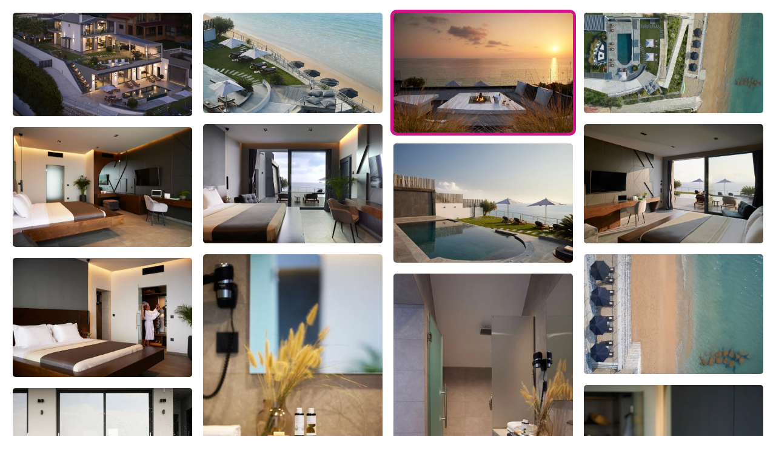

--- FILE ---
content_type: text/html; charset=UTF-8
request_url: https://www.ekdromi.gr/deal_photos/42208/?sel_photo=3
body_size: 2117
content:
<!DOCTYPE html>
<html>
  <head>
  <title>Φωτογραφίες για Villa OMNIA - Νέα Μουδανιά, Χαλκιδική</title>
  <link rel="canonical" href="https://www.ekdromi.gr/deal_photos/42208/" />
  <link rel="stylesheet" href="/application/themes/ekdromi/stylesheets/photoswipe.css" />
  <style>
  * {
    box-sizing: border-box;
  }
  .row {
    display: flex;
    flex-wrap: wrap;
    padding: 0 4px;
  }
  /* Create four equal columns that sits next to each other */
  .column {
    flex: 25%;
    max-width: 25%;
    padding: 0 4px;
  }

  .column a img.active {
    border: 5px solid #d01588;
  }

  .column img {
    border: 5px solid #fff;
    margin-top: 8px;
    vertical-align: middle;
    border-radius:10px;
    width:100%;
  }

  .pswp--custom-bg {
    --pswp-bg: #000;
  }
  </style>  
  </head>
  <body>
    <div class="pswp-gallery" id="hotel-photo-gallery">
          <script>
      var thisDataSource = [          
              {
        'src': '/cdn-cgi/image/w=1920,h=1080,fit=pad,background=black,f=webp/public/images/upload/1766289villa_omnia__luxury_bound_on_earth.jpg',
        'width': 1920,
        'height': 1080,
        'alt': 'hotel image 1'
      },
              {
        'src': '/cdn-cgi/image/w=1920,h=1080,fit=pad,background=black,f=webp/public/images/upload/1766313villa_omnia__luxury_bound_on_earth.jpg',
        'width': 1920,
        'height': 1080,
        'alt': 'hotel image 2'
      },
              {
        'src': '/cdn-cgi/image/w=1920,h=1080,fit=pad,background=black,f=webp/public/images/upload/1766301villa_omnia__luxury_bound_on_earth.jpg',
        'width': 1920,
        'height': 1080,
        'alt': 'hotel image 3'
      },
              {
        'src': '/cdn-cgi/image/w=1920,h=1080,fit=pad,background=black,f=webp/public/images/upload/1766305villa_omnia__luxury_bound_on_earth.jpg',
        'width': 1920,
        'height': 1080,
        'alt': 'hotel image 4'
      },
              {
        'src': '/cdn-cgi/image/w=1920,h=1080,fit=pad,background=black,f=webp/public/images/upload/1766314villa_omnia__luxury_bound_on_earth.jpg',
        'width': 1920,
        'height': 1080,
        'alt': 'hotel image 5'
      },
              {
        'src': '/cdn-cgi/image/w=1920,h=1080,fit=pad,background=black,f=webp/public/images/upload/1766328villa_omnia__luxury_bound_on_earth.jpg',
        'width': 1920,
        'height': 1080,
        'alt': 'hotel image 6'
      },
              {
        'src': '/cdn-cgi/image/w=1920,h=1080,fit=pad,background=black,f=webp/public/images/upload/1766311villa_omnia__luxury_bound_on_earth.jpg',
        'width': 1920,
        'height': 1080,
        'alt': 'hotel image 7'
      },
              {
        'src': '/cdn-cgi/image/w=1920,h=1080,fit=pad,background=black,f=webp/public/images/upload/1766317villa_omnia__luxury_bound_on_earth.jpg',
        'width': 1920,
        'height': 1080,
        'alt': 'hotel image 8'
      },
              {
        'src': '/cdn-cgi/image/w=1920,h=1080,fit=pad,background=black,f=webp/public/images/upload/1766318villa_omnia__luxury_bound_on_earth.jpg',
        'width': 1920,
        'height': 1080,
        'alt': 'hotel image 9'
      },
              {
        'src': '/cdn-cgi/image/w=1920,h=1080,fit=pad,background=black,f=webp/public/images/upload/1766319villa_omnia__luxury_bound_on_earth.jpg',
        'width': 1920,
        'height': 1080,
        'alt': 'hotel image 10'
      },
              {
        'src': '/cdn-cgi/image/w=1920,h=1080,fit=pad,background=black,f=webp/public/images/upload/1766320villa_omnia__luxury_bound_on_earth.jpg',
        'width': 1920,
        'height': 1080,
        'alt': 'hotel image 11'
      },
              {
        'src': '/cdn-cgi/image/w=1920,h=1080,fit=pad,background=black,f=webp/public/images/upload/1766295villa_omnia__luxury_bound_on_earth.jpg',
        'width': 1920,
        'height': 1080,
        'alt': 'hotel image 12'
      },
              {
        'src': '/cdn-cgi/image/w=1920,h=1080,fit=pad,background=black,f=webp/public/images/upload/1766323villa_omnia__luxury_bound_on_earth.jpg',
        'width': 1920,
        'height': 1080,
        'alt': 'hotel image 13'
      },
              {
        'src': '/cdn-cgi/image/w=1920,h=1080,fit=pad,background=black,f=webp/public/images/upload/1766325villa_omnia__luxury_bound_on_earth.jpg',
        'width': 1920,
        'height': 1080,
        'alt': 'hotel image 14'
      },
              {
        'src': '/cdn-cgi/image/w=1920,h=1080,fit=pad,background=black,f=webp/public/images/upload/1766326villa_omnia__luxury_bound_on_earth.jpg',
        'width': 1920,
        'height': 1080,
        'alt': 'hotel image 15'
      },
              {
        'src': '/cdn-cgi/image/w=1920,h=1080,fit=pad,background=black,f=webp/public/images/upload/1766327villa_omnia__luxury_bound_on_earth.jpg',
        'width': 1920,
        'height': 1080,
        'alt': 'hotel image 16'
      },
              {
        'src': '/cdn-cgi/image/w=1920,h=1080,fit=pad,background=black,f=webp/public/images/upload/1766316villa_omnia__luxury_bound_on_earth.jpg',
        'width': 1920,
        'height': 1080,
        'alt': 'hotel image 17'
      },
              {
        'src': '/cdn-cgi/image/w=1920,h=1080,fit=pad,background=black,f=webp/public/images/upload/1766329villa_omnia__luxury_bound_on_earth.jpg',
        'width': 1920,
        'height': 1080,
        'alt': 'hotel image 18'
      },
              {
        'src': '/cdn-cgi/image/w=1920,h=1080,fit=pad,background=black,f=webp/public/images/upload/1766330villa_omnia__luxury_bound_on_earth.jpg',
        'width': 1920,
        'height': 1080,
        'alt': 'hotel image 19'
      },
              {
        'src': '/cdn-cgi/image/w=1920,h=1080,fit=pad,background=black,f=webp/public/images/upload/1766331villa_omnia__luxury_bound_on_earth.jpg',
        'width': 1920,
        'height': 1080,
        'alt': 'hotel image 20'
      },
              {
        'src': '/cdn-cgi/image/w=1920,h=1080,fit=pad,background=black,f=webp/public/images/upload/1766332villa_omnia__luxury_bound_on_earth.jpg',
        'width': 1920,
        'height': 1080,
        'alt': 'hotel image 21'
      },
              {
        'src': '/cdn-cgi/image/w=1920,h=1080,fit=pad,background=black,f=webp/public/images/upload/1766333villa_omnia__luxury_bound_on_earth.jpg',
        'width': 1920,
        'height': 1080,
        'alt': 'hotel image 22'
      },
              {
        'src': '/cdn-cgi/image/w=1920,h=1080,fit=pad,background=black,f=webp/public/images/upload/1766334villa_omnia__luxury_bound_on_earth.jpg',
        'width': 1920,
        'height': 1080,
        'alt': 'hotel image 23'
      },
              {
        'src': '/cdn-cgi/image/w=1920,h=1080,fit=pad,background=black,f=webp/public/images/upload/1766335villa_omnia__luxury_bound_on_earth.jpg',
        'width': 1920,
        'height': 1080,
        'alt': 'hotel image 24'
      },
              {
        'src': '/cdn-cgi/image/w=1920,h=1080,fit=pad,background=black,f=webp/public/images/upload/1766299villa_omnia__luxury_bound_on_earth.jpg',
        'width': 1920,
        'height': 1080,
        'alt': 'hotel image 25'
      },
              {
        'src': '/cdn-cgi/image/w=1920,h=1080,fit=pad,background=black,f=webp/public/images/upload/1766324villa_omnia__luxury_bound_on_earth.jpg',
        'width': 1920,
        'height': 1080,
        'alt': 'hotel image 26'
      },
              {
        'src': '/cdn-cgi/image/w=1920,h=1080,fit=pad,background=black,f=webp/public/images/upload/1766287villa_omnia__luxury_bound_on_earth.jpg',
        'width': 1920,
        'height': 1080,
        'alt': 'hotel image 27'
      },
              {
        'src': '/cdn-cgi/image/w=1920,h=1080,fit=pad,background=black,f=webp/public/images/upload/1766288villa_omnia__luxury_bound_on_earth.jpg',
        'width': 1920,
        'height': 1080,
        'alt': 'hotel image 28'
      },
              {
        'src': '/cdn-cgi/image/w=1920,h=1080,fit=pad,background=black,f=webp/public/images/upload/1766290villa_omnia__luxury_bound_on_earth.jpg',
        'width': 1920,
        'height': 1080,
        'alt': 'hotel image 29'
      },
              {
        'src': '/cdn-cgi/image/w=1920,h=1080,fit=pad,background=black,f=webp/public/images/upload/1766292villa_omnia__luxury_bound_on_earth.jpg',
        'width': 1920,
        'height': 1080,
        'alt': 'hotel image 30'
      },
              {
        'src': '/cdn-cgi/image/w=1920,h=1080,fit=pad,background=black,f=webp/public/images/upload/1766293villa_omnia__luxury_bound_on_earth.jpg',
        'width': 1920,
        'height': 1080,
        'alt': 'hotel image 31'
      },
              {
        'src': '/cdn-cgi/image/w=1920,h=1080,fit=pad,background=black,f=webp/public/images/upload/1766296villa_omnia__luxury_bound_on_earth.jpg',
        'width': 1920,
        'height': 1080,
        'alt': 'hotel image 32'
      },
              {
        'src': '/cdn-cgi/image/w=1920,h=1080,fit=pad,background=black,f=webp/public/images/upload/1766308villa_omnia__luxury_bound_on_earth.jpg',
        'width': 1920,
        'height': 1080,
        'alt': 'hotel image 33'
      },
              {
        'src': '/cdn-cgi/image/w=1920,h=1080,fit=pad,background=black,f=webp/public/images/upload/1766298villa_omnia__luxury_bound_on_earth.jpg',
        'width': 1920,
        'height': 1080,
        'alt': 'hotel image 34'
      },
              {
        'src': '/cdn-cgi/image/w=1920,h=1080,fit=pad,background=black,f=webp/public/images/upload/1766286villa_omnia__luxury_bound_on_earth.jpg',
        'width': 1920,
        'height': 1080,
        'alt': 'hotel image 35'
      },
              {
        'src': '/cdn-cgi/image/w=1920,h=1080,fit=pad,background=black,f=webp/public/images/upload/1766300villa_omnia__luxury_bound_on_earth.jpg',
        'width': 1920,
        'height': 1080,
        'alt': 'hotel image 36'
      },
              {
        'src': '/cdn-cgi/image/w=1920,h=1080,fit=pad,background=black,f=webp/public/images/upload/1766304villa_omnia__luxury_bound_on_earth.jpg',
        'width': 1920,
        'height': 1080,
        'alt': 'hotel image 37'
      },
              {
        'src': '/cdn-cgi/image/w=1920,h=1080,fit=pad,background=black,f=webp/public/images/upload/1766312villa_omnia__luxury_bound_on_earth.jpg',
        'width': 1920,
        'height': 1080,
        'alt': 'hotel image 38'
      },
              {
        'src': '/cdn-cgi/image/w=1920,h=1080,fit=pad,background=black,f=webp/public/images/upload/1766306villa_omnia__luxury_bound_on_earth.jpg',
        'width': 1920,
        'height': 1080,
        'alt': 'hotel image 39'
      },
              {
        'src': '/cdn-cgi/image/w=1920,h=1080,fit=pad,background=black,f=webp/public/images/upload/1766307villa_omnia__luxury_bound_on_earth.jpg',
        'width': 1920,
        'height': 1080,
        'alt': 'hotel image 40'
      },
              {
        'src': '/cdn-cgi/image/w=1920,h=1080,fit=pad,background=black,f=webp/public/images/upload/1766310villa_omnia__luxury_bound_on_earth.jpg',
        'width': 1920,
        'height': 1080,
        'alt': 'hotel image 41'
      },
              {
        'src': '/cdn-cgi/image/w=1920,h=1080,fit=pad,background=black,f=webp/public/images/upload/1766309villa_omnia__luxury_bound_on_earth.jpg',
        'width': 1920,
        'height': 1080,
        'alt': 'hotel image 42'
      },
            ];
      </script>
    
    <div class="row"><div class="column">            <a class="lightbox-full-img" data-img-id="0" href="/cdn-cgi/image/w=1920,h=1080,fit=pad,background=black,f=webp/public/images/upload/1766289villa_omnia__luxury_bound_on_earth.jpg" 
            data-pswp-width="1920" 
            data-pswp-height="1080" 
            target="_blank">
            <img data-img-id="0" onmouseover="document.querySelector('.active').classList.remove('active');this.classList.add('active');" class="" src="/cdn-cgi/image/w=960,h=540,fit=scale-down,f=webp/public/images/upload/1766289villa_omnia__luxury_bound_on_earth.jpg" alt="" />
          </a>
                    <a class="lightbox-full-img" data-img-id="4" href="/cdn-cgi/image/w=1920,h=1080,fit=pad,background=black,f=webp/public/images/upload/1766314villa_omnia__luxury_bound_on_earth.jpg" 
            data-pswp-width="1920" 
            data-pswp-height="1080" 
            target="_blank">
            <img data-img-id="4" onmouseover="document.querySelector('.active').classList.remove('active');this.classList.add('active');" class="" src="/cdn-cgi/image/w=960,h=540,fit=scale-down,f=webp/public/images/upload/1766314villa_omnia__luxury_bound_on_earth.jpg" alt="" />
          </a>
                    <a class="lightbox-full-img" data-img-id="8" href="/cdn-cgi/image/w=1920,h=1080,fit=pad,background=black,f=webp/public/images/upload/1766318villa_omnia__luxury_bound_on_earth.jpg" 
            data-pswp-width="1920" 
            data-pswp-height="1080" 
            target="_blank">
            <img data-img-id="8" onmouseover="document.querySelector('.active').classList.remove('active');this.classList.add('active');" class="" src="/cdn-cgi/image/w=960,h=540,fit=scale-down,f=webp/public/images/upload/1766318villa_omnia__luxury_bound_on_earth.jpg" alt="" />
          </a>
                    <a class="lightbox-full-img" data-img-id="12" href="/cdn-cgi/image/w=1920,h=1080,fit=pad,background=black,f=webp/public/images/upload/1766323villa_omnia__luxury_bound_on_earth.jpg" 
            data-pswp-width="1920" 
            data-pswp-height="1080" 
            target="_blank">
            <img data-img-id="12" onmouseover="document.querySelector('.active').classList.remove('active');this.classList.add('active');" class="" src="/cdn-cgi/image/w=960,h=540,fit=scale-down,f=webp/public/images/upload/1766323villa_omnia__luxury_bound_on_earth.jpg" alt="" />
          </a>
                    <a class="lightbox-full-img" data-img-id="16" href="/cdn-cgi/image/w=1920,h=1080,fit=pad,background=black,f=webp/public/images/upload/1766316villa_omnia__luxury_bound_on_earth.jpg" 
            data-pswp-width="1920" 
            data-pswp-height="1080" 
            target="_blank">
            <img data-img-id="16" onmouseover="document.querySelector('.active').classList.remove('active');this.classList.add('active');" class="" src="/cdn-cgi/image/w=960,h=540,fit=scale-down,f=webp/public/images/upload/1766316villa_omnia__luxury_bound_on_earth.jpg" alt="" />
          </a>
                    <a class="lightbox-full-img" data-img-id="20" href="/cdn-cgi/image/w=1920,h=1080,fit=pad,background=black,f=webp/public/images/upload/1766332villa_omnia__luxury_bound_on_earth.jpg" 
            data-pswp-width="1920" 
            data-pswp-height="1080" 
            target="_blank">
            <img data-img-id="20" onmouseover="document.querySelector('.active').classList.remove('active');this.classList.add('active');" class="" src="/cdn-cgi/image/w=960,h=540,fit=scale-down,f=webp/public/images/upload/1766332villa_omnia__luxury_bound_on_earth.jpg" alt="" />
          </a>
                    <a class="lightbox-full-img" data-img-id="24" href="/cdn-cgi/image/w=1920,h=1080,fit=pad,background=black,f=webp/public/images/upload/1766299villa_omnia__luxury_bound_on_earth.jpg" 
            data-pswp-width="1920" 
            data-pswp-height="1080" 
            target="_blank">
            <img data-img-id="24" onmouseover="document.querySelector('.active').classList.remove('active');this.classList.add('active');" class="" src="/cdn-cgi/image/w=960,h=540,fit=scale-down,f=webp/public/images/upload/1766299villa_omnia__luxury_bound_on_earth.jpg" alt="" />
          </a>
                    <a class="lightbox-full-img" data-img-id="28" href="/cdn-cgi/image/w=1920,h=1080,fit=pad,background=black,f=webp/public/images/upload/1766290villa_omnia__luxury_bound_on_earth.jpg" 
            data-pswp-width="1920" 
            data-pswp-height="1080" 
            target="_blank">
            <img data-img-id="28" onmouseover="document.querySelector('.active').classList.remove('active');this.classList.add('active');" class="" src="/cdn-cgi/image/w=960,h=540,fit=scale-down,f=webp/public/images/upload/1766290villa_omnia__luxury_bound_on_earth.jpg" alt="" />
          </a>
                    <a class="lightbox-full-img" data-img-id="32" href="/cdn-cgi/image/w=1920,h=1080,fit=pad,background=black,f=webp/public/images/upload/1766308villa_omnia__luxury_bound_on_earth.jpg" 
            data-pswp-width="1920" 
            data-pswp-height="1080" 
            target="_blank">
            <img data-img-id="32" onmouseover="document.querySelector('.active').classList.remove('active');this.classList.add('active');" class="" src="/cdn-cgi/image/w=960,h=540,fit=scale-down,f=webp/public/images/upload/1766308villa_omnia__luxury_bound_on_earth.jpg" alt="" />
          </a>
                    <a class="lightbox-full-img" data-img-id="36" href="/cdn-cgi/image/w=1920,h=1080,fit=pad,background=black,f=webp/public/images/upload/1766304villa_omnia__luxury_bound_on_earth.jpg" 
            data-pswp-width="1920" 
            data-pswp-height="1080" 
            target="_blank">
            <img data-img-id="36" onmouseover="document.querySelector('.active').classList.remove('active');this.classList.add('active');" class="" src="/cdn-cgi/image/w=960,h=540,fit=scale-down,f=webp/public/images/upload/1766304villa_omnia__luxury_bound_on_earth.jpg" alt="" />
          </a>
                    <a class="lightbox-full-img" data-img-id="40" href="/cdn-cgi/image/w=1920,h=1080,fit=pad,background=black,f=webp/public/images/upload/1766310villa_omnia__luxury_bound_on_earth.jpg" 
            data-pswp-width="1920" 
            data-pswp-height="1080" 
            target="_blank">
            <img data-img-id="40" onmouseover="document.querySelector('.active').classList.remove('active');this.classList.add('active');" class="" src="/cdn-cgi/image/w=960,h=540,fit=scale-down,f=webp/public/images/upload/1766310villa_omnia__luxury_bound_on_earth.jpg" alt="" />
          </a>
        </div><div class="column">            <a class="lightbox-full-img" data-img-id="1" href="/cdn-cgi/image/w=1920,h=1080,fit=pad,background=black,f=webp/public/images/upload/1766313villa_omnia__luxury_bound_on_earth.jpg" 
            data-pswp-width="1920" 
            data-pswp-height="1080" 
            target="_blank">
            <img data-img-id="1" onmouseover="document.querySelector('.active').classList.remove('active');this.classList.add('active');" class="" src="/cdn-cgi/image/w=960,h=540,fit=scale-down,f=webp/public/images/upload/1766313villa_omnia__luxury_bound_on_earth.jpg" alt="" />
          </a>
                    <a class="lightbox-full-img" data-img-id="5" href="/cdn-cgi/image/w=1920,h=1080,fit=pad,background=black,f=webp/public/images/upload/1766328villa_omnia__luxury_bound_on_earth.jpg" 
            data-pswp-width="1920" 
            data-pswp-height="1080" 
            target="_blank">
            <img data-img-id="5" onmouseover="document.querySelector('.active').classList.remove('active');this.classList.add('active');" class="" src="/cdn-cgi/image/w=960,h=540,fit=scale-down,f=webp/public/images/upload/1766328villa_omnia__luxury_bound_on_earth.jpg" alt="" />
          </a>
                    <a class="lightbox-full-img" data-img-id="9" href="/cdn-cgi/image/w=1920,h=1080,fit=pad,background=black,f=webp/public/images/upload/1766319villa_omnia__luxury_bound_on_earth.jpg" 
            data-pswp-width="1920" 
            data-pswp-height="1080" 
            target="_blank">
            <img data-img-id="9" onmouseover="document.querySelector('.active').classList.remove('active');this.classList.add('active');" class="" src="/cdn-cgi/image/w=960,h=540,fit=scale-down,f=webp/public/images/upload/1766319villa_omnia__luxury_bound_on_earth.jpg" alt="" />
          </a>
                    <a class="lightbox-full-img" data-img-id="13" href="/cdn-cgi/image/w=1920,h=1080,fit=pad,background=black,f=webp/public/images/upload/1766325villa_omnia__luxury_bound_on_earth.jpg" 
            data-pswp-width="1920" 
            data-pswp-height="1080" 
            target="_blank">
            <img data-img-id="13" onmouseover="document.querySelector('.active').classList.remove('active');this.classList.add('active');" class="" src="/cdn-cgi/image/w=960,h=540,fit=scale-down,f=webp/public/images/upload/1766325villa_omnia__luxury_bound_on_earth.jpg" alt="" />
          </a>
                    <a class="lightbox-full-img" data-img-id="17" href="/cdn-cgi/image/w=1920,h=1080,fit=pad,background=black,f=webp/public/images/upload/1766329villa_omnia__luxury_bound_on_earth.jpg" 
            data-pswp-width="1920" 
            data-pswp-height="1080" 
            target="_blank">
            <img data-img-id="17" onmouseover="document.querySelector('.active').classList.remove('active');this.classList.add('active');" class="" src="/cdn-cgi/image/w=960,h=540,fit=scale-down,f=webp/public/images/upload/1766329villa_omnia__luxury_bound_on_earth.jpg" alt="" />
          </a>
                    <a class="lightbox-full-img" data-img-id="21" href="/cdn-cgi/image/w=1920,h=1080,fit=pad,background=black,f=webp/public/images/upload/1766333villa_omnia__luxury_bound_on_earth.jpg" 
            data-pswp-width="1920" 
            data-pswp-height="1080" 
            target="_blank">
            <img data-img-id="21" onmouseover="document.querySelector('.active').classList.remove('active');this.classList.add('active');" class="" src="/cdn-cgi/image/w=960,h=540,fit=scale-down,f=webp/public/images/upload/1766333villa_omnia__luxury_bound_on_earth.jpg" alt="" />
          </a>
                    <a class="lightbox-full-img" data-img-id="25" href="/cdn-cgi/image/w=1920,h=1080,fit=pad,background=black,f=webp/public/images/upload/1766324villa_omnia__luxury_bound_on_earth.jpg" 
            data-pswp-width="1920" 
            data-pswp-height="1080" 
            target="_blank">
            <img data-img-id="25" onmouseover="document.querySelector('.active').classList.remove('active');this.classList.add('active');" class="" src="/cdn-cgi/image/w=960,h=540,fit=scale-down,f=webp/public/images/upload/1766324villa_omnia__luxury_bound_on_earth.jpg" alt="" />
          </a>
                    <a class="lightbox-full-img" data-img-id="29" href="/cdn-cgi/image/w=1920,h=1080,fit=pad,background=black,f=webp/public/images/upload/1766292villa_omnia__luxury_bound_on_earth.jpg" 
            data-pswp-width="1920" 
            data-pswp-height="1080" 
            target="_blank">
            <img data-img-id="29" onmouseover="document.querySelector('.active').classList.remove('active');this.classList.add('active');" class="" src="/cdn-cgi/image/w=960,h=540,fit=scale-down,f=webp/public/images/upload/1766292villa_omnia__luxury_bound_on_earth.jpg" alt="" />
          </a>
                    <a class="lightbox-full-img" data-img-id="33" href="/cdn-cgi/image/w=1920,h=1080,fit=pad,background=black,f=webp/public/images/upload/1766298villa_omnia__luxury_bound_on_earth.jpg" 
            data-pswp-width="1920" 
            data-pswp-height="1080" 
            target="_blank">
            <img data-img-id="33" onmouseover="document.querySelector('.active').classList.remove('active');this.classList.add('active');" class="" src="/cdn-cgi/image/w=960,h=540,fit=scale-down,f=webp/public/images/upload/1766298villa_omnia__luxury_bound_on_earth.jpg" alt="" />
          </a>
                    <a class="lightbox-full-img" data-img-id="37" href="/cdn-cgi/image/w=1920,h=1080,fit=pad,background=black,f=webp/public/images/upload/1766312villa_omnia__luxury_bound_on_earth.jpg" 
            data-pswp-width="1920" 
            data-pswp-height="1080" 
            target="_blank">
            <img data-img-id="37" onmouseover="document.querySelector('.active').classList.remove('active');this.classList.add('active');" class="" src="/cdn-cgi/image/w=960,h=540,fit=scale-down,f=webp/public/images/upload/1766312villa_omnia__luxury_bound_on_earth.jpg" alt="" />
          </a>
                    <a class="lightbox-full-img" data-img-id="41" href="/cdn-cgi/image/w=1920,h=1080,fit=pad,background=black,f=webp/public/images/upload/1766309villa_omnia__luxury_bound_on_earth.jpg" 
            data-pswp-width="1920" 
            data-pswp-height="1080" 
            target="_blank">
            <img data-img-id="41" onmouseover="document.querySelector('.active').classList.remove('active');this.classList.add('active');" class="" src="/cdn-cgi/image/w=960,h=540,fit=scale-down,f=webp/public/images/upload/1766309villa_omnia__luxury_bound_on_earth.jpg" alt="" />
          </a>
        </div><div class="column">            <a class="lightbox-full-img" data-img-id="2" href="/cdn-cgi/image/w=1920,h=1080,fit=pad,background=black,f=webp/public/images/upload/1766301villa_omnia__luxury_bound_on_earth.jpg" 
            data-pswp-width="1920" 
            data-pswp-height="1080" 
            target="_blank">
            <img data-img-id="2" onmouseover="document.querySelector('.active').classList.remove('active');this.classList.add('active');" class="active" src="/cdn-cgi/image/w=960,h=540,fit=scale-down,f=webp/public/images/upload/1766301villa_omnia__luxury_bound_on_earth.jpg" alt="" />
          </a>
                    <a class="lightbox-full-img" data-img-id="6" href="/cdn-cgi/image/w=1920,h=1080,fit=pad,background=black,f=webp/public/images/upload/1766311villa_omnia__luxury_bound_on_earth.jpg" 
            data-pswp-width="1920" 
            data-pswp-height="1080" 
            target="_blank">
            <img data-img-id="6" onmouseover="document.querySelector('.active').classList.remove('active');this.classList.add('active');" class="" src="/cdn-cgi/image/w=960,h=540,fit=scale-down,f=webp/public/images/upload/1766311villa_omnia__luxury_bound_on_earth.jpg" alt="" />
          </a>
                    <a class="lightbox-full-img" data-img-id="10" href="/cdn-cgi/image/w=1920,h=1080,fit=pad,background=black,f=webp/public/images/upload/1766320villa_omnia__luxury_bound_on_earth.jpg" 
            data-pswp-width="1920" 
            data-pswp-height="1080" 
            target="_blank">
            <img data-img-id="10" onmouseover="document.querySelector('.active').classList.remove('active');this.classList.add('active');" class="" src="/cdn-cgi/image/w=960,h=540,fit=scale-down,f=webp/public/images/upload/1766320villa_omnia__luxury_bound_on_earth.jpg" alt="" />
          </a>
                    <a class="lightbox-full-img" data-img-id="14" href="/cdn-cgi/image/w=1920,h=1080,fit=pad,background=black,f=webp/public/images/upload/1766326villa_omnia__luxury_bound_on_earth.jpg" 
            data-pswp-width="1920" 
            data-pswp-height="1080" 
            target="_blank">
            <img data-img-id="14" onmouseover="document.querySelector('.active').classList.remove('active');this.classList.add('active');" class="" src="/cdn-cgi/image/w=960,h=540,fit=scale-down,f=webp/public/images/upload/1766326villa_omnia__luxury_bound_on_earth.jpg" alt="" />
          </a>
                    <a class="lightbox-full-img" data-img-id="18" href="/cdn-cgi/image/w=1920,h=1080,fit=pad,background=black,f=webp/public/images/upload/1766330villa_omnia__luxury_bound_on_earth.jpg" 
            data-pswp-width="1920" 
            data-pswp-height="1080" 
            target="_blank">
            <img data-img-id="18" onmouseover="document.querySelector('.active').classList.remove('active');this.classList.add('active');" class="" src="/cdn-cgi/image/w=960,h=540,fit=scale-down,f=webp/public/images/upload/1766330villa_omnia__luxury_bound_on_earth.jpg" alt="" />
          </a>
                    <a class="lightbox-full-img" data-img-id="22" href="/cdn-cgi/image/w=1920,h=1080,fit=pad,background=black,f=webp/public/images/upload/1766334villa_omnia__luxury_bound_on_earth.jpg" 
            data-pswp-width="1920" 
            data-pswp-height="1080" 
            target="_blank">
            <img data-img-id="22" onmouseover="document.querySelector('.active').classList.remove('active');this.classList.add('active');" class="" src="/cdn-cgi/image/w=960,h=540,fit=scale-down,f=webp/public/images/upload/1766334villa_omnia__luxury_bound_on_earth.jpg" alt="" />
          </a>
                    <a class="lightbox-full-img" data-img-id="26" href="/cdn-cgi/image/w=1920,h=1080,fit=pad,background=black,f=webp/public/images/upload/1766287villa_omnia__luxury_bound_on_earth.jpg" 
            data-pswp-width="1920" 
            data-pswp-height="1080" 
            target="_blank">
            <img data-img-id="26" onmouseover="document.querySelector('.active').classList.remove('active');this.classList.add('active');" class="" src="/cdn-cgi/image/w=960,h=540,fit=scale-down,f=webp/public/images/upload/1766287villa_omnia__luxury_bound_on_earth.jpg" alt="" />
          </a>
                    <a class="lightbox-full-img" data-img-id="30" href="/cdn-cgi/image/w=1920,h=1080,fit=pad,background=black,f=webp/public/images/upload/1766293villa_omnia__luxury_bound_on_earth.jpg" 
            data-pswp-width="1920" 
            data-pswp-height="1080" 
            target="_blank">
            <img data-img-id="30" onmouseover="document.querySelector('.active').classList.remove('active');this.classList.add('active');" class="" src="/cdn-cgi/image/w=960,h=540,fit=scale-down,f=webp/public/images/upload/1766293villa_omnia__luxury_bound_on_earth.jpg" alt="" />
          </a>
                    <a class="lightbox-full-img" data-img-id="34" href="/cdn-cgi/image/w=1920,h=1080,fit=pad,background=black,f=webp/public/images/upload/1766286villa_omnia__luxury_bound_on_earth.jpg" 
            data-pswp-width="1920" 
            data-pswp-height="1080" 
            target="_blank">
            <img data-img-id="34" onmouseover="document.querySelector('.active').classList.remove('active');this.classList.add('active');" class="" src="/cdn-cgi/image/w=960,h=540,fit=scale-down,f=webp/public/images/upload/1766286villa_omnia__luxury_bound_on_earth.jpg" alt="" />
          </a>
                    <a class="lightbox-full-img" data-img-id="38" href="/cdn-cgi/image/w=1920,h=1080,fit=pad,background=black,f=webp/public/images/upload/1766306villa_omnia__luxury_bound_on_earth.jpg" 
            data-pswp-width="1920" 
            data-pswp-height="1080" 
            target="_blank">
            <img data-img-id="38" onmouseover="document.querySelector('.active').classList.remove('active');this.classList.add('active');" class="" src="/cdn-cgi/image/w=960,h=540,fit=scale-down,f=webp/public/images/upload/1766306villa_omnia__luxury_bound_on_earth.jpg" alt="" />
          </a>
        </div><div class="column">            <a class="lightbox-full-img" data-img-id="3" href="/cdn-cgi/image/w=1920,h=1080,fit=pad,background=black,f=webp/public/images/upload/1766305villa_omnia__luxury_bound_on_earth.jpg" 
            data-pswp-width="1920" 
            data-pswp-height="1080" 
            target="_blank">
            <img data-img-id="3" onmouseover="document.querySelector('.active').classList.remove('active');this.classList.add('active');" class="" src="/cdn-cgi/image/w=960,h=540,fit=scale-down,f=webp/public/images/upload/1766305villa_omnia__luxury_bound_on_earth.jpg" alt="" />
          </a>
                    <a class="lightbox-full-img" data-img-id="7" href="/cdn-cgi/image/w=1920,h=1080,fit=pad,background=black,f=webp/public/images/upload/1766317villa_omnia__luxury_bound_on_earth.jpg" 
            data-pswp-width="1920" 
            data-pswp-height="1080" 
            target="_blank">
            <img data-img-id="7" onmouseover="document.querySelector('.active').classList.remove('active');this.classList.add('active');" class="" src="/cdn-cgi/image/w=960,h=540,fit=scale-down,f=webp/public/images/upload/1766317villa_omnia__luxury_bound_on_earth.jpg" alt="" />
          </a>
                    <a class="lightbox-full-img" data-img-id="11" href="/cdn-cgi/image/w=1920,h=1080,fit=pad,background=black,f=webp/public/images/upload/1766295villa_omnia__luxury_bound_on_earth.jpg" 
            data-pswp-width="1920" 
            data-pswp-height="1080" 
            target="_blank">
            <img data-img-id="11" onmouseover="document.querySelector('.active').classList.remove('active');this.classList.add('active');" class="" src="/cdn-cgi/image/w=960,h=540,fit=scale-down,f=webp/public/images/upload/1766295villa_omnia__luxury_bound_on_earth.jpg" alt="" />
          </a>
                    <a class="lightbox-full-img" data-img-id="15" href="/cdn-cgi/image/w=1920,h=1080,fit=pad,background=black,f=webp/public/images/upload/1766327villa_omnia__luxury_bound_on_earth.jpg" 
            data-pswp-width="1920" 
            data-pswp-height="1080" 
            target="_blank">
            <img data-img-id="15" onmouseover="document.querySelector('.active').classList.remove('active');this.classList.add('active');" class="" src="/cdn-cgi/image/w=960,h=540,fit=scale-down,f=webp/public/images/upload/1766327villa_omnia__luxury_bound_on_earth.jpg" alt="" />
          </a>
                    <a class="lightbox-full-img" data-img-id="19" href="/cdn-cgi/image/w=1920,h=1080,fit=pad,background=black,f=webp/public/images/upload/1766331villa_omnia__luxury_bound_on_earth.jpg" 
            data-pswp-width="1920" 
            data-pswp-height="1080" 
            target="_blank">
            <img data-img-id="19" onmouseover="document.querySelector('.active').classList.remove('active');this.classList.add('active');" class="" src="/cdn-cgi/image/w=960,h=540,fit=scale-down,f=webp/public/images/upload/1766331villa_omnia__luxury_bound_on_earth.jpg" alt="" />
          </a>
                    <a class="lightbox-full-img" data-img-id="23" href="/cdn-cgi/image/w=1920,h=1080,fit=pad,background=black,f=webp/public/images/upload/1766335villa_omnia__luxury_bound_on_earth.jpg" 
            data-pswp-width="1920" 
            data-pswp-height="1080" 
            target="_blank">
            <img data-img-id="23" onmouseover="document.querySelector('.active').classList.remove('active');this.classList.add('active');" class="" src="/cdn-cgi/image/w=960,h=540,fit=scale-down,f=webp/public/images/upload/1766335villa_omnia__luxury_bound_on_earth.jpg" alt="" />
          </a>
                    <a class="lightbox-full-img" data-img-id="27" href="/cdn-cgi/image/w=1920,h=1080,fit=pad,background=black,f=webp/public/images/upload/1766288villa_omnia__luxury_bound_on_earth.jpg" 
            data-pswp-width="1920" 
            data-pswp-height="1080" 
            target="_blank">
            <img data-img-id="27" onmouseover="document.querySelector('.active').classList.remove('active');this.classList.add('active');" class="" src="/cdn-cgi/image/w=960,h=540,fit=scale-down,f=webp/public/images/upload/1766288villa_omnia__luxury_bound_on_earth.jpg" alt="" />
          </a>
                    <a class="lightbox-full-img" data-img-id="31" href="/cdn-cgi/image/w=1920,h=1080,fit=pad,background=black,f=webp/public/images/upload/1766296villa_omnia__luxury_bound_on_earth.jpg" 
            data-pswp-width="1920" 
            data-pswp-height="1080" 
            target="_blank">
            <img data-img-id="31" onmouseover="document.querySelector('.active').classList.remove('active');this.classList.add('active');" class="" src="/cdn-cgi/image/w=960,h=540,fit=scale-down,f=webp/public/images/upload/1766296villa_omnia__luxury_bound_on_earth.jpg" alt="" />
          </a>
                    <a class="lightbox-full-img" data-img-id="35" href="/cdn-cgi/image/w=1920,h=1080,fit=pad,background=black,f=webp/public/images/upload/1766300villa_omnia__luxury_bound_on_earth.jpg" 
            data-pswp-width="1920" 
            data-pswp-height="1080" 
            target="_blank">
            <img data-img-id="35" onmouseover="document.querySelector('.active').classList.remove('active');this.classList.add('active');" class="" src="/cdn-cgi/image/w=960,h=540,fit=scale-down,f=webp/public/images/upload/1766300villa_omnia__luxury_bound_on_earth.jpg" alt="" />
          </a>
                    <a class="lightbox-full-img" data-img-id="39" href="/cdn-cgi/image/w=1920,h=1080,fit=pad,background=black,f=webp/public/images/upload/1766307villa_omnia__luxury_bound_on_earth.jpg" 
            data-pswp-width="1920" 
            data-pswp-height="1080" 
            target="_blank">
            <img data-img-id="39" onmouseover="document.querySelector('.active').classList.remove('active');this.classList.add('active');" class="" src="/cdn-cgi/image/w=960,h=540,fit=scale-down,f=webp/public/images/upload/1766307villa_omnia__luxury_bound_on_earth.jpg" alt="" />
          </a>
        </div></div>    </div>
    <script type="module" src="/application/themes/ekdromi/javascripts/photoswipe-ekdromi.js?v=2"></script>
  <script defer src="https://static.cloudflareinsights.com/beacon.min.js/vcd15cbe7772f49c399c6a5babf22c1241717689176015" integrity="sha512-ZpsOmlRQV6y907TI0dKBHq9Md29nnaEIPlkf84rnaERnq6zvWvPUqr2ft8M1aS28oN72PdrCzSjY4U6VaAw1EQ==" data-cf-beacon='{"version":"2024.11.0","token":"875fe44a20fd44d6ba3afa15c7b31209","server_timing":{"name":{"cfCacheStatus":true,"cfEdge":true,"cfExtPri":true,"cfL4":true,"cfOrigin":true,"cfSpeedBrain":true},"location_startswith":null}}' crossorigin="anonymous"></script>
</body>
</html>